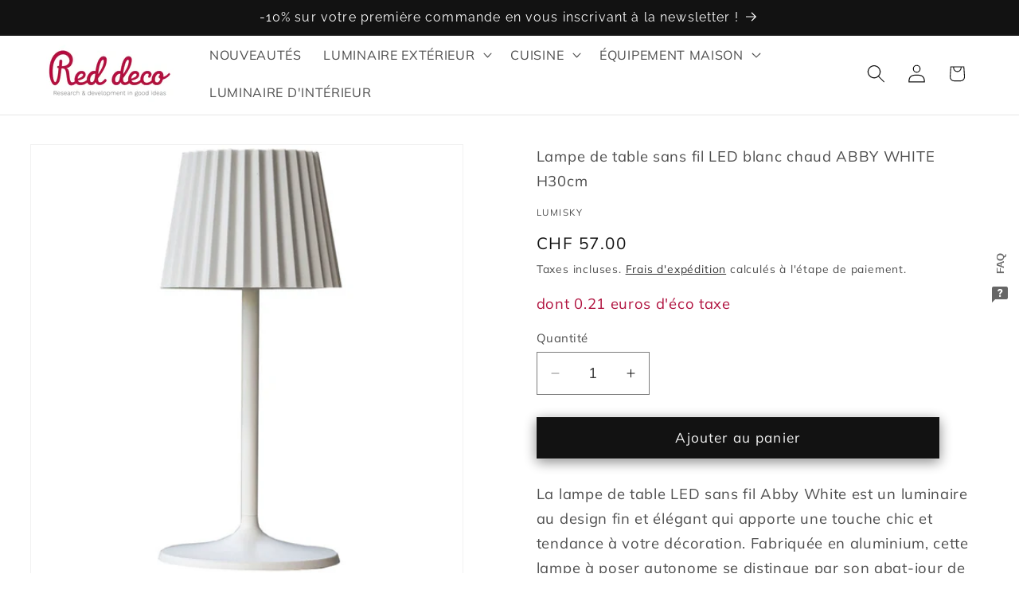

--- FILE ---
content_type: text/javascript; charset=utf-8
request_url: https://reddeco.ch/products/abby.js
body_size: 1274
content:
{"id":4494047182907,"title":"Lampe de table sans fil LED blanc chaud ABBY WHITE H30cm","handle":"abby","description":"\u003cp\u003eLa lampe de table LED sans fil Abby White est un luminaire au design fin et élégant qui apporte une touche chic et tendance à votre décoration. Fabriquée en aluminium, cette lampe à poser autonome se distingue par son abat-jour de 13,5 cm de diamètre et sa hauteur totale de 30 cm. Elle est idéale comme lampe de table design, lampe de chevet ou pour illuminer vos tables de fêtes, en intérieur comme en extérieur. Grâce à sa batterie rechargeable via le câble USB de Type C fourni, elle offre une autonomie allant jusqu'à 8 heures après une charge complète de 3 heures. Son éclairage blanc chaud dispose d'un variateur d'intensité réglable sur 4 positions, vous permettant d'adapter le flux lumineux de 183 lumens selon l'ambiance souhaitée. Certifiée IP54, elle est protégée contre les éclaboussures et les poussières, garantissant une utilisation sereine sur une terrasse, un balcon ou dans un salon avec une structure robuste et moderne.\u003c\/p\u003e","published_at":"2020-02-03T16:12:49+01:00","created_at":"2020-02-03T16:52:46+01:00","vendor":"Lumisky","type":"Lampe de table","tags":[],"price":5700,"price_min":5700,"price_max":5700,"available":true,"price_varies":false,"compare_at_price":5700,"compare_at_price_min":5700,"compare_at_price_max":5700,"compare_at_price_varies":false,"variants":[{"id":31895288447035,"title":"Default Title","option1":"Default Title","option2":null,"option3":null,"sku":"ABBY","requires_shipping":true,"taxable":true,"featured_image":null,"available":true,"name":"Lampe de table sans fil LED blanc chaud ABBY WHITE H30cm","public_title":null,"options":["Default Title"],"price":5700,"weight":1480,"compare_at_price":5700,"inventory_management":"shopify","barcode":"3760093546553","requires_selling_plan":false,"selling_plan_allocations":[]}],"images":["\/\/cdn.shopify.com\/s\/files\/1\/0259\/1014\/9179\/files\/Lampedetable-sansfil-batterierechargeable-LED-blancchaud_2.jpg?v=1745913193","\/\/cdn.shopify.com\/s\/files\/1\/0259\/1014\/9179\/products\/Lampedetable-sansfil-batterierechargeable-LED-blancchaud_1.jpg?v=1769156503","\/\/cdn.shopify.com\/s\/files\/1\/0259\/1014\/9179\/files\/Lampedetable-ABBYsansfil-batterierechargeable-LED-blancchaud1.jpg?v=1769156503","\/\/cdn.shopify.com\/s\/files\/1\/0259\/1014\/9179\/files\/Lampedetable-ABBYsansfil-batterierechargeable-LED-blancchaud2.jpg?v=1769156503"],"featured_image":"\/\/cdn.shopify.com\/s\/files\/1\/0259\/1014\/9179\/files\/Lampedetable-sansfil-batterierechargeable-LED-blancchaud_2.jpg?v=1745913193","options":[{"name":"Title","position":1,"values":["Default Title"]}],"url":"\/products\/abby","media":[{"alt":null,"id":52742788120903,"position":1,"preview_image":{"aspect_ratio":1.0,"height":2000,"width":2000,"src":"https:\/\/cdn.shopify.com\/s\/files\/1\/0259\/1014\/9179\/files\/Lampedetable-sansfil-batterierechargeable-LED-blancchaud_2.jpg?v=1745913193"},"aspect_ratio":1.0,"height":2000,"media_type":"image","src":"https:\/\/cdn.shopify.com\/s\/files\/1\/0259\/1014\/9179\/files\/Lampedetable-sansfil-batterierechargeable-LED-blancchaud_2.jpg?v=1745913193","width":2000},{"alt":null,"id":24593546444964,"position":2,"preview_image":{"aspect_ratio":1.0,"height":2000,"width":2000,"src":"https:\/\/cdn.shopify.com\/s\/files\/1\/0259\/1014\/9179\/products\/Lampedetable-sansfil-batterierechargeable-LED-blancchaud_1.jpg?v=1769156503"},"aspect_ratio":1.0,"height":2000,"media_type":"image","src":"https:\/\/cdn.shopify.com\/s\/files\/1\/0259\/1014\/9179\/products\/Lampedetable-sansfil-batterierechargeable-LED-blancchaud_1.jpg?v=1769156503","width":2000},{"alt":null,"id":44863423414599,"position":3,"preview_image":{"aspect_ratio":1.0,"height":1200,"width":1200,"src":"https:\/\/cdn.shopify.com\/s\/files\/1\/0259\/1014\/9179\/files\/Lampedetable-ABBYsansfil-batterierechargeable-LED-blancchaud1.jpg?v=1769156503"},"aspect_ratio":1.0,"height":1200,"media_type":"image","src":"https:\/\/cdn.shopify.com\/s\/files\/1\/0259\/1014\/9179\/files\/Lampedetable-ABBYsansfil-batterierechargeable-LED-blancchaud1.jpg?v=1769156503","width":1200},{"alt":null,"id":44863424364871,"position":4,"preview_image":{"aspect_ratio":1.0,"height":1200,"width":1200,"src":"https:\/\/cdn.shopify.com\/s\/files\/1\/0259\/1014\/9179\/files\/Lampedetable-ABBYsansfil-batterierechargeable-LED-blancchaud2.jpg?v=1769156503"},"aspect_ratio":1.0,"height":1200,"media_type":"image","src":"https:\/\/cdn.shopify.com\/s\/files\/1\/0259\/1014\/9179\/files\/Lampedetable-ABBYsansfil-batterierechargeable-LED-blancchaud2.jpg?v=1769156503","width":1200}],"requires_selling_plan":false,"selling_plan_groups":[]}

--- FILE ---
content_type: text/javascript; charset=utf-8
request_url: https://reddeco.ch/products/abby.js
body_size: 575
content:
{"id":4494047182907,"title":"Lampe de table sans fil LED blanc chaud ABBY WHITE H30cm","handle":"abby","description":"\u003cp\u003eLa lampe de table LED sans fil Abby White est un luminaire au design fin et élégant qui apporte une touche chic et tendance à votre décoration. Fabriquée en aluminium, cette lampe à poser autonome se distingue par son abat-jour de 13,5 cm de diamètre et sa hauteur totale de 30 cm. Elle est idéale comme lampe de table design, lampe de chevet ou pour illuminer vos tables de fêtes, en intérieur comme en extérieur. Grâce à sa batterie rechargeable via le câble USB de Type C fourni, elle offre une autonomie allant jusqu'à 8 heures après une charge complète de 3 heures. Son éclairage blanc chaud dispose d'un variateur d'intensité réglable sur 4 positions, vous permettant d'adapter le flux lumineux de 183 lumens selon l'ambiance souhaitée. Certifiée IP54, elle est protégée contre les éclaboussures et les poussières, garantissant une utilisation sereine sur une terrasse, un balcon ou dans un salon avec une structure robuste et moderne.\u003c\/p\u003e","published_at":"2020-02-03T16:12:49+01:00","created_at":"2020-02-03T16:52:46+01:00","vendor":"Lumisky","type":"Lampe de table","tags":[],"price":5700,"price_min":5700,"price_max":5700,"available":true,"price_varies":false,"compare_at_price":5700,"compare_at_price_min":5700,"compare_at_price_max":5700,"compare_at_price_varies":false,"variants":[{"id":31895288447035,"title":"Default Title","option1":"Default Title","option2":null,"option3":null,"sku":"ABBY","requires_shipping":true,"taxable":true,"featured_image":null,"available":true,"name":"Lampe de table sans fil LED blanc chaud ABBY WHITE H30cm","public_title":null,"options":["Default Title"],"price":5700,"weight":1480,"compare_at_price":5700,"inventory_management":"shopify","barcode":"3760093546553","requires_selling_plan":false,"selling_plan_allocations":[]}],"images":["\/\/cdn.shopify.com\/s\/files\/1\/0259\/1014\/9179\/files\/Lampedetable-sansfil-batterierechargeable-LED-blancchaud_2.jpg?v=1745913193","\/\/cdn.shopify.com\/s\/files\/1\/0259\/1014\/9179\/products\/Lampedetable-sansfil-batterierechargeable-LED-blancchaud_1.jpg?v=1769156503","\/\/cdn.shopify.com\/s\/files\/1\/0259\/1014\/9179\/files\/Lampedetable-ABBYsansfil-batterierechargeable-LED-blancchaud1.jpg?v=1769156503","\/\/cdn.shopify.com\/s\/files\/1\/0259\/1014\/9179\/files\/Lampedetable-ABBYsansfil-batterierechargeable-LED-blancchaud2.jpg?v=1769156503"],"featured_image":"\/\/cdn.shopify.com\/s\/files\/1\/0259\/1014\/9179\/files\/Lampedetable-sansfil-batterierechargeable-LED-blancchaud_2.jpg?v=1745913193","options":[{"name":"Title","position":1,"values":["Default Title"]}],"url":"\/products\/abby","media":[{"alt":null,"id":52742788120903,"position":1,"preview_image":{"aspect_ratio":1.0,"height":2000,"width":2000,"src":"https:\/\/cdn.shopify.com\/s\/files\/1\/0259\/1014\/9179\/files\/Lampedetable-sansfil-batterierechargeable-LED-blancchaud_2.jpg?v=1745913193"},"aspect_ratio":1.0,"height":2000,"media_type":"image","src":"https:\/\/cdn.shopify.com\/s\/files\/1\/0259\/1014\/9179\/files\/Lampedetable-sansfil-batterierechargeable-LED-blancchaud_2.jpg?v=1745913193","width":2000},{"alt":null,"id":24593546444964,"position":2,"preview_image":{"aspect_ratio":1.0,"height":2000,"width":2000,"src":"https:\/\/cdn.shopify.com\/s\/files\/1\/0259\/1014\/9179\/products\/Lampedetable-sansfil-batterierechargeable-LED-blancchaud_1.jpg?v=1769156503"},"aspect_ratio":1.0,"height":2000,"media_type":"image","src":"https:\/\/cdn.shopify.com\/s\/files\/1\/0259\/1014\/9179\/products\/Lampedetable-sansfil-batterierechargeable-LED-blancchaud_1.jpg?v=1769156503","width":2000},{"alt":null,"id":44863423414599,"position":3,"preview_image":{"aspect_ratio":1.0,"height":1200,"width":1200,"src":"https:\/\/cdn.shopify.com\/s\/files\/1\/0259\/1014\/9179\/files\/Lampedetable-ABBYsansfil-batterierechargeable-LED-blancchaud1.jpg?v=1769156503"},"aspect_ratio":1.0,"height":1200,"media_type":"image","src":"https:\/\/cdn.shopify.com\/s\/files\/1\/0259\/1014\/9179\/files\/Lampedetable-ABBYsansfil-batterierechargeable-LED-blancchaud1.jpg?v=1769156503","width":1200},{"alt":null,"id":44863424364871,"position":4,"preview_image":{"aspect_ratio":1.0,"height":1200,"width":1200,"src":"https:\/\/cdn.shopify.com\/s\/files\/1\/0259\/1014\/9179\/files\/Lampedetable-ABBYsansfil-batterierechargeable-LED-blancchaud2.jpg?v=1769156503"},"aspect_ratio":1.0,"height":1200,"media_type":"image","src":"https:\/\/cdn.shopify.com\/s\/files\/1\/0259\/1014\/9179\/files\/Lampedetable-ABBYsansfil-batterierechargeable-LED-blancchaud2.jpg?v=1769156503","width":1200}],"requires_selling_plan":false,"selling_plan_groups":[]}